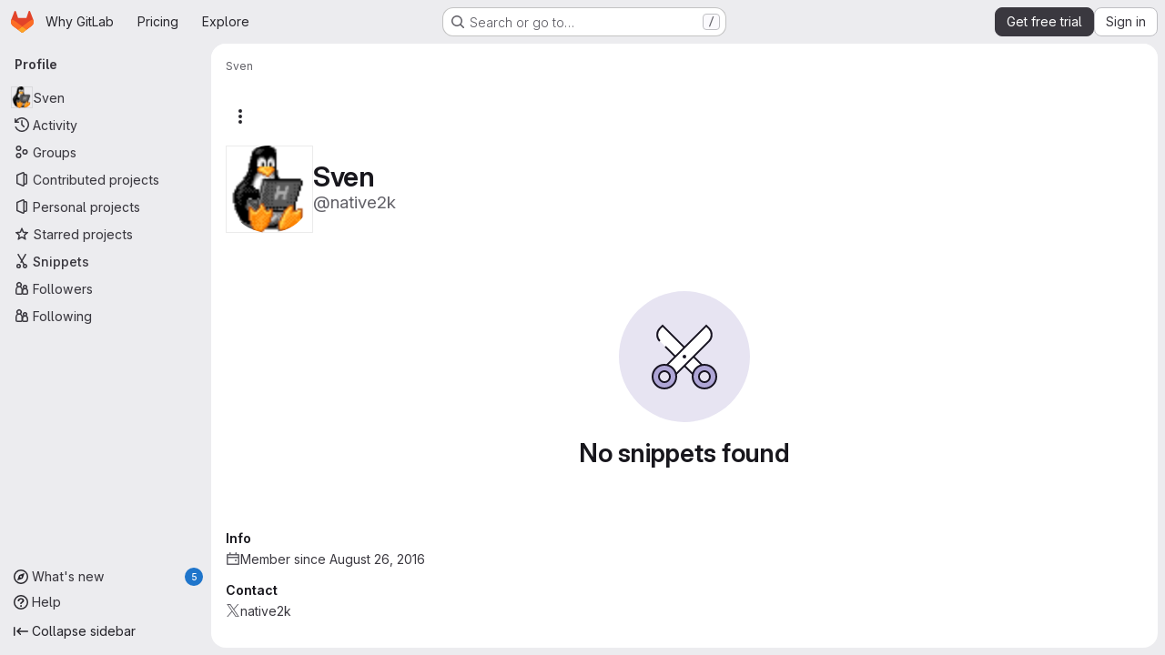

--- FILE ---
content_type: text/javascript
request_url: https://gitlab.com/assets/webpack/commons-pages.organizations.organizations.activity-pages.users-pages.users.identity_verification.sho-a7523741.ce72c05d.chunk.js
body_size: 6434
content:
(this.webpackJsonp=this.webpackJsonp||[]).push([["commons-pages.organizations.organizations.activity-pages.users-pages.users.identity_verification.sho-a7523741","24b41ef2"],{"/ev+":function(e){e.exports=JSON.parse('{"iconCount":113,"spriteSize":226730,"icons":[{"name":"add-user-sm","svg_size":72},{"name":"catalog-sm","svg_size":72},{"name":"chart-bar-sm","svg_size":72},{"name":"chat-sm","svg_size":72},{"name":"cloud-check-sm","svg_size":72},{"name":"cloud-tanuki-sm","svg_size":72},{"name":"cloud-user-sm","svg_size":72},{"name":"commit-sm","svg_size":72},{"name":"devops-sm","svg_size":72},{"name":"empty-todos-all-done-md","svg_size":144},{"name":"empty-todos-md","svg_size":144},{"name":"merge-requests-sm","svg_size":72},{"name":"milestone-sm","svg_size":72},{"name":"package-sm","svg_size":72},{"name":"pipeline-sm","svg_size":72},{"name":"project-create-from-template-sm","svg_size":72},{"name":"project-create-new-sm","svg_size":72},{"name":"project-import-sm","svg_size":72},{"name":"purchase-success-md","svg_size":144},{"name":"rocket-launch-md","svg_size":144},{"name":"scan-alert-sm","svg_size":72},{"name":"schedule-md","svg_size":144},{"name":"search-sm","svg_size":72},{"name":"secure-sm","svg_size":72},{"name":"service-desk-sm","svg_size":72},{"name":"subgroup-create-new-sm","svg_size":72},{"name":"success-sm","svg_size":72},{"name":"tanuki-ai-md","svg_size":144},{"name":"tanuki-ai-sm","svg_size":72},{"name":"train-sm","svg_size":72},{"name":"variables-sm","svg_size":72},{"name":"wiki-sm","svg_size":72},{"name":"empty-access-md","svg_size":144},{"name":"empty-access-token-md","svg_size":144},{"name":"empty-activity-md","svg_size":144},{"name":"empty-admin-apps-md","svg_size":144},{"name":"empty-ai-catalog-md","svg_size":144},{"name":"empty-catalog-md","svg_size":144},{"name":"empty-chart-md","svg_size":144},{"name":"empty-cloud-md","svg_size":144},{"name":"empty-commit-md","svg_size":144},{"name":"empty-dashboard-md","svg_size":144},{"name":"empty-devops-md","svg_size":144},{"name":"empty-embed-panel-md","svg_size":144},{"name":"empty-environment-md","svg_size":144},{"name":"empty-epic-add-md","svg_size":144},{"name":"empty-epic-md","svg_size":144},{"name":"empty-feature-flag-md","svg_size":144},{"name":"empty-friends-md","svg_size":144},{"name":"empty-geo-md","svg_size":144},{"name":"empty-groups-md","svg_size":144},{"name":"empty-issues-add-md","svg_size":144},{"name":"empty-issues-md","svg_size":144},{"name":"empty-job-canceled-md","svg_size":144},{"name":"empty-job-failed-md","svg_size":144},{"name":"empty-job-manual-md","svg_size":144},{"name":"empty-job-not-triggered-md","svg_size":144},{"name":"empty-job-pending-md","svg_size":144},{"name":"empty-job-scheduled-md","svg_size":144},{"name":"empty-job-skipped-md","svg_size":144},{"name":"empty-key-md","svg_size":144},{"name":"empty-labels-add-md","svg_size":144},{"name":"empty-labels-md","svg_size":144},{"name":"empty-labels-starred-md","svg_size":144},{"name":"empty-merge-requests-md","svg_size":144},{"name":"empty-milestone-md","svg_size":144},{"name":"empty-organizations-add-md","svg_size":144},{"name":"empty-organizations-md","svg_size":144},{"name":"empty-package-md","svg_size":144},{"name":"empty-piechart-md","svg_size":144},{"name":"empty-pipeline-md","svg_size":144},{"name":"empty-private-md","svg_size":144},{"name":"empty-projects-deleted-md","svg_size":144},{"name":"empty-projects-md","svg_size":144},{"name":"empty-projects-starred-md","svg_size":144},{"name":"empty-radar-md","svg_size":144},{"name":"empty-scan-alert-md","svg_size":144},{"name":"empty-schedule-md","svg_size":144},{"name":"empty-search-md","svg_size":144},{"name":"empty-secrets-md","svg_size":144},{"name":"empty-secure-add-md","svg_size":144},{"name":"empty-secure-md","svg_size":144},{"name":"empty-service-desk-md","svg_size":144},{"name":"empty-snippets-md","svg_size":144},{"name":"empty-subgroup-add-md","svg_size":144},{"name":"empty-subgroup-md","svg_size":144},{"name":"empty-train-md","svg_size":144},{"name":"empty-user-alert-md","svg_size":144},{"name":"empty-user-md","svg_size":144},{"name":"empty-user-settings-md","svg_size":144},{"name":"empty-variables-md","svg_size":144},{"name":"empty-wiki-md","svg_size":144},{"name":"empty-workspaces-md","svg_size":144},{"name":"error-403-lg","svg_size":288},{"name":"error-404-lg","svg_size":288},{"name":"error-409-lg","svg_size":288},{"name":"error-422-lg","svg_size":288},{"name":"error-429-lg","svg_size":288},{"name":"error-500-lg","svg_size":288},{"name":"error-502-lg","svg_size":288},{"name":"error-503-lg","svg_size":288},{"name":"status-alert-md","svg_size":144},{"name":"status-alert-sm","svg_size":72},{"name":"status-fail-md","svg_size":144},{"name":"status-fail-sm","svg_size":72},{"name":"status-new-md","svg_size":144},{"name":"status-new-sm","svg_size":72},{"name":"status-nothing-md","svg_size":144},{"name":"status-nothing-sm","svg_size":72},{"name":"status-settings-md","svg_size":144},{"name":"status-settings-sm","svg_size":72},{"name":"status-success-md","svg_size":144},{"name":"status-success-sm","svg_size":72}]}')},"4b03":function(e,t,n){"use strict";n.r(t),t.default={render:function(){return null}}},"7KAB":function(e,t,n){"use strict";n.r(t),n.d(t,"DISCUSSION_NOTE",(function(){return r})),n.d(t,"DIFF_NOTE",(function(){return a})),n.d(t,"DISCUSSION",(function(){return o})),n.d(t,"NOTE",(function(){return u})),n.d(t,"SYSTEM_NOTE",(function(){return l})),n.d(t,"COMMENT",(function(){return c})),n.d(t,"ISSUE_NOTEABLE_TYPE",(function(){return m})),n.d(t,"EPIC_NOTEABLE_TYPE",(function(){return g})),n.d(t,"MERGE_REQUEST_NOTEABLE_TYPE",(function(){return d})),n.d(t,"SNIPPET_NOTEABLE_TYPE",(function(){return p})),n.d(t,"DESIGN_NOTEABLE_TYPE",(function(){return v})),n.d(t,"COMMIT_NOTEABLE_TYPE",(function(){return b})),n.d(t,"INCIDENT_NOTEABLE_TYPE",(function(){return _})),n.d(t,"UNRESOLVE_NOTE_METHOD_NAME",(function(){return f})),n.d(t,"RESOLVE_NOTE_METHOD_NAME",(function(){return h})),n.d(t,"DESCRIPTION_TYPE",(function(){return k})),n.d(t,"DISCUSSION_FILTERS_DEFAULT_VALUE",(function(){return E})),n.d(t,"COMMENTS_ONLY_FILTER_VALUE",(function(){return y})),n.d(t,"HISTORY_ONLY_FILTER_VALUE",(function(){return O})),n.d(t,"DISCUSSION_TAB_LABEL",(function(){return C})),n.d(t,"NOTE_UNDERSCORE",(function(){return L})),n.d(t,"TIME_DIFFERENCE_VALUE",(function(){return j})),n.d(t,"ASC",(function(){return z})),n.d(t,"DESC",(function(){return P})),n.d(t,"DISCUSSIONS_SORT_ENUM",(function(){return T})),n.d(t,"DISCUSSION_FETCH_TIMEOUT",(function(){return x})),n.d(t,"FETCH_UPDATED_NOTES_DEBOUNCE_TIMEOUT",(function(){return S})),n.d(t,"NOTEABLE_TYPE_MAPPING",(function(){return N})),n.d(t,"DISCUSSION_FILTER_TYPES",(function(){return q})),n.d(t,"toggleStateErrorMessage",(function(){return I})),n.d(t,"MR_FILTER_OPTIONS",(function(){return B})),n.d(t,"MR_FILTER_TRACKING_OPENED",(function(){return M})),n.d(t,"MR_FILTER_TRACKING_USER_COMMENTS",(function(){return R})),n.d(t,"MR_FILTER_TRACKING_BOT_COMMENTS",(function(){return w}));var i=n("AxUD"),s=n("/lV4");const r="DiscussionNote",a="DiffNote",o="discussion",u="note",l="systemNote",c="comment",m="Issue",g="Epic",d="MergeRequest",p="Snippet",v="DesignManagement::Design",b="Commit",_="INCIDENT",f="delete",h="post",k="changed the description",E=0,y=1,O=2,C="show",L="note_",j=10,z="asc",P="desc",T={[z]:"CREATED_ASC",[P]:"CREATED_DESC"},x=750,S=750,N={Issue:m,MergeRequest:d,Epic:g,Incident:_,Commit:b},q={ALL:"all",COMMENTS:"comments",HISTORY:"history"},I={Epic:{[i.d]:Object(s.a)("Something went wrong while reopening the epic. Please try again later."),[i.i]:Object(s.a)("Something went wrong while closing the epic. Please try again later."),[i.j]:Object(s.a)("Something went wrong while closing the epic. Please try again later.")},MergeRequest:{[i.d]:Object(s.a)("Something went wrong while reopening the merge request. Please try again later."),[i.i]:Object(s.a)("Something went wrong while closing the merge request. Please try again later."),[i.j]:Object(s.a)("Something went wrong while closing the merge request. Please try again later.")}},B=[{text:Object(s.a)("Approvals"),value:"approval",systemNoteIcons:["approval","unapproval","check","error"]},{text:Object(s.a)("Assignees & reviewers"),value:"assignees_reviewers",noteText:[Object(s.i)("IssuableEvents|requested review from"),Object(s.i)("IssuableEvents|removed review request for"),Object(s.i)("IssuableEvents|assigned to"),Object(s.i)("IssuableEvents|unassigned")]},{text:Object(s.a)("Comments (from bots)"),value:"bot_comments",bot:!0},{text:Object(s.a)("Comments (from users)"),value:"comments",noteType:["DiscussionNote","DiffNote"],individualNote:!0,noteText:[Object(s.i)("IssuableEvents|resolved all threads")]},{text:Object(s.a)("Commits & branches"),value:"commit_branches",systemNoteIcons:["commit","fork"]},{text:Object(s.a)("Edits"),value:"edits",systemNoteIcons:["pencil","todo-done"]},{text:Object(s.a)("Labels"),value:"labels",systemNoteIcons:["label"]},{text:Object(s.a)("Lock status"),value:"lock_status",systemNoteIcons:["lock","lock-open"]},{text:Object(s.a)("Mentions"),value:"mentions",systemNoteIcons:["comment-dots"]},{text:Object(s.a)("Merge request status"),value:"status",systemNoteIcons:["merge-request","issue-close","issues","merge-request-close","merge"]},{text:Object(s.a)("Tracking"),value:"tracking",noteType:["MilestoneNote"],systemNoteIcons:["timer"]}],M="user_clicks_comment_filter_dropdown",R="click_comment_filter_toggle_user_comments_in_mr",w="click_comment_filter_toggle_bot_comments_in_mr"},JqFC:function(e,t,n){"use strict";var i=n("CbCZ"),s=n("4Fqu"),r=n("d85j"),a=n("4qOP"),o={name:"GlKeysetPagination",components:{GlButtonGroup:s.a,GlButton:i.a,GlIcon:r.a},inheritAttrs:!1,props:{hasPreviousPage:{type:Boolean,required:!1,default:!1},hasNextPage:{type:Boolean,required:!1,default:!1},startCursor:{type:String,required:!1,default:null},endCursor:{type:String,required:!1,default:null},prevText:{type:String,required:!1,default:function(){return Object(a.b)("GlKeysetPagination.prevText","Previous")}},prevButtonLink:{type:String,required:!1,default:null},navigationLabel:{type:String,required:!1,default:function(){return Object(a.b)("GlKeysetPagination.navigationLabel","Pagination")}},nextText:{type:String,required:!1,default:function(){return Object(a.b)("GlKeysetPagination.nextText","Next")}},nextButtonLink:{type:String,required:!1,default:null},disabled:{type:Boolean,required:!1,default:!1}},computed:{isVisible(){return this.hasPreviousPage||this.hasNextPage}}},u=n("tBpV"),l=Object(u.a)(o,(function(){var e=this,t=e._self._c;return e.isVisible?t("nav",{staticClass:"gl-pagination",attrs:{"aria-label":e.navigationLabel}},[t("gl-button-group",e._g(e._b({staticClass:"gl-keyset-pagination gl-gap-3"},"gl-button-group",e.$attrs,!1),e.$listeners),[t("gl-button",{attrs:{href:e.prevButtonLink,disabled:e.disabled||!e.hasPreviousPage,"data-testid":"prevButton",category:"tertiary"},on:{click:function(t){return e.$emit("prev",e.startCursor)}}},[e._t("previous-button-content",(function(){return[t("div",{staticClass:"gl-align-center gl-flex"},[t("gl-icon",{staticClass:"gl-mr-2",attrs:{name:"chevron-lg-left"}}),e._v("\n          "+e._s(e.prevText)+"\n        ")],1)]}))],2),e._v(" "),t("gl-button",{attrs:{href:e.nextButtonLink,disabled:e.disabled||!e.hasNextPage,"data-testid":"nextButton",category:"tertiary"},on:{click:function(t){return e.$emit("next",e.endCursor)}}},[e._t("next-button-content",(function(){return[t("div",{staticClass:"gl-align-center gl-flex"},[e._v("\n          "+e._s(e.nextText)+"\n          "),t("gl-icon",{staticClass:"gl-ml-2",attrs:{name:"chevron-lg-right"}})],1)]}))],2)],1)],1):e._e()}),[],!1,null,null,null);t.a=l.exports},QSfG:function(e,t,n){"use strict";var i={name:"GlAvatarLink",components:{GlLink:n("Jx7q").a}},s=n("tBpV"),r=Object(s.a)(i,(function(){return(0,this._self._c)("gl-link",this._g(this._b({staticClass:"gl-avatar-link",attrs:{variant:"meta"}},"gl-link",this.$attrs,!1),this.$listeners),[this._t("default")],2)}),[],!1,null,null,null);t.a=r.exports},fI8y:function(e,t,n){"use strict";n("aFm2"),n("z6RN"),n("R9qC"),n("B++/"),n("47t/");var i=n("bu9/"),s=n("/ev+"),r=n("mpVB");const a=s.icons;var o={name:"GlIllustration",props:{name:{type:String,required:!0,validator:function(e){return!!a.some((function(t){return t.name===e}))||(Object(r.i)(`Illustration '${e}' is not a known illustration of @gitlab/svgs`,{name:"GlIllustration"}),!1)}}},computed:{spriteHref(){return`${i.a}#${this.name}`},illustrationSize(){var e=this;return a.find((function(t){return t.name===e.name})).svg_size}}},u=n("tBpV"),l=Object(u.a)(o,(function(){var e=this._self._c;return e("svg",this._g({key:this.spriteHref,attrs:{"data-testid":this.name+"-illustration",role:"presentation",width:this.illustrationSize,height:this.illustrationSize}},this.$listeners),[e("use",{attrs:{href:this.spriteHref}})])}),[],!1,null,null,null);t.a=l.exports},l85A:function(e,t,n){"use strict";var i=n("CbCZ"),s=n("fI8y"),r={name:"GlEmptyState",components:{GlButton:i.a,GlIllustration:s.a},props:{title:{type:String,required:!1,default:null},headerLevel:{type:Number,required:!1,default:2,validator:e=>e>0&&e<=6},illustrationName:{type:String,required:!1,default:null},svgPath:{type:String,required:!1,default:null},svgHeight:{type:Number,required:!1,default:144},description:{type:String,required:!1,default:null},primaryButtonLink:{type:String,required:!1,default:null},primaryButtonText:{type:String,required:!1,default:null},secondaryButtonLink:{type:String,required:!1,default:null},secondaryButtonText:{type:String,required:!1,default:null},compact:{type:Boolean,required:!1,default:!1},invertInDarkMode:{type:Boolean,required:!1,default:!0},contentClass:{type:[Array,String,Object],required:!1,default:function(){return[]}}},computed:{headerComponent(){return"h"+this.headerLevel},height(){return this.shouldPreventImageReflow?this.svgHeight:null},shouldPreventImageReflow(){return Boolean(this.svgHeight)&&!this.illustrationName},shouldRenderPrimaryButton(){return Boolean(this.primaryButtonLink&&this.primaryButtonText)},shouldRenderSecondaryButton(){return Boolean(this.secondaryButtonLink&&this.secondaryButtonText)},contentClasses(){return[this.compact?"gl-grow gl-basis-0 gl-px-4":"gl-m-auto gl-p-5",this.contentClass]}}},a=n("tBpV"),o=Object(a.a)(r,(function(){var e=this,t=e._self._c;return t("section",{staticClass:"gl-flex",class:{"gl-empty-state gl-flex-col gl-text-center":!e.compact,"gl-flex-row":e.compact}},[t("div",{class:{"gl-hidden gl-px-4 @sm:gl-block":e.compact,"gl-max-w-full":!e.compact}},[e.illustrationName?t("gl-illustration",{attrs:{name:e.illustrationName}}):e.svgPath?t("img",{staticClass:"gl-max-w-full",class:{"gl-dark-invert-keep-hue":e.invertInDarkMode},attrs:{src:e.svgPath,alt:"",height:e.height}}):e._e()],1),e._v(" "),t("div",{staticClass:"gl-empty-state-content gl-mx-auto gl-my-0",class:e.contentClasses,attrs:{"data-testid":"gl-empty-state-content"}},[e._t("title",(function(){return[t(e.headerComponent,{tag:"component",staticClass:"gl-mb-0 gl-mt-0 gl-text-size-h-display gl-leading-36",class:e.compact?"h5":"h4"},[e._v("\n        "+e._s(e.title)+"\n      ")])]})),e._v(" "),e.description||e.$scopedSlots.description?t("p",{ref:"description",staticClass:"gl-mb-0 gl-mt-4 gl-text-subtle"},[e._t("description",(function(){return[e._v("\n        "+e._s(e.description)+"\n      ")]}))],2):e._e(),e._v(" "),t("div",{staticClass:"gl-mt-5 gl-flex gl-flex-wrap",class:{"gl-justify-center":!e.compact}},[e._t("actions",(function(){return[e.shouldRenderPrimaryButton?t("gl-button",{staticClass:"gl-mb-3",class:e.compact?"gl-mr-3":"gl-mx-2",attrs:{variant:"confirm",href:e.primaryButtonLink}},[e._v(e._s(e.primaryButtonText))]):e._e(),e._v(" "),e.shouldRenderSecondaryButton?t("gl-button",{staticClass:"gl-mb-3 gl-mr-3",class:{"!gl-mx-2":!e.compact},attrs:{href:e.secondaryButtonLink}},[e._v(e._s(e.secondaryButtonText)+"\n        ")]):e._e()]}))],2)],2)])}),[],!1,null,null,null);t.a=o.exports},xuny:function(e,t,n){"use strict";var i=n("4b03"),s=n("/lV4"),r=n("7KAB");const a=Object.freeze({Project:Object(s.i)("ContributionEvent|Created project %{resourceParentLink}."),Milestone:Object(s.i)("ContributionEvent|Opened milestone %{targetLink} in %{resourceParentLink}."),MergeRequest:Object(s.i)("ContributionEvent|Opened merge request %{targetLink} in %{resourceParentLink}."),"WikiPage::Meta":Object(s.i)("ContributionEvent|Created wiki page %{targetLink} in %{resourceParentLink}."),"DesignManagement::Design":Object(s.i)("ContributionEvent|Added design %{targetLink} in %{resourceParentLink}."),issue:Object(s.i)("ContributionEvent|Opened issue %{targetLink} in %{resourceParentLink}."),task:Object(s.i)("ContributionEvent|Opened task %{targetLink} in %{resourceParentLink}."),incident:Object(s.i)("ContributionEvent|Opened incident %{targetLink} in %{resourceParentLink}."),fallback:Object(s.i)("ContributionEvent|Created resource.")}),o=Object.freeze({Milestone:Object(s.i)("ContributionEvent|Closed milestone %{targetLink} in %{resourceParentLink}."),MergeRequest:Object(s.i)("ContributionEvent|Closed merge request %{targetLink} in %{resourceParentLink}."),issue:Object(s.i)("ContributionEvent|Closed issue %{targetLink} in %{resourceParentLink}."),task:Object(s.i)("ContributionEvent|Closed task %{targetLink} in %{resourceParentLink}."),incident:Object(s.i)("ContributionEvent|Closed incident %{targetLink} in %{resourceParentLink}."),fallback:Object(s.i)("ContributionEvent|Closed resource.")}),u=Object.freeze({Milestone:Object(s.i)("ContributionEvent|Reopened milestone %{targetLink} in %{resourceParentLink}."),MergeRequest:Object(s.i)("ContributionEvent|Reopened merge request %{targetLink} in %{resourceParentLink}."),issue:Object(s.i)("ContributionEvent|Reopened issue %{targetLink} in %{resourceParentLink}."),task:Object(s.i)("ContributionEvent|Reopened task %{targetLink} in %{resourceParentLink}."),incident:Object(s.i)("ContributionEvent|Reopened incident %{targetLink} in %{resourceParentLink}."),fallback:Object(s.i)("ContributionEvent|Reopened resource.")}),l=Object.freeze({[r.ISSUE_NOTEABLE_TYPE]:Object(s.i)("ContributionEvent|Commented on issue %{noteableLink} in %{resourceParentLink}."),[r.MERGE_REQUEST_NOTEABLE_TYPE]:Object(s.i)("ContributionEvent|Commented on merge request %{noteableLink} in %{resourceParentLink}."),[r.DESIGN_NOTEABLE_TYPE]:Object(s.i)("ContributionEvent|Commented on design %{noteableLink} in %{resourceParentLink}."),[r.COMMIT_NOTEABLE_TYPE]:Object(s.i)("ContributionEvent|Commented on commit %{noteableLink} in %{resourceParentLink}."),fallback:Object(s.i)("ContributionEvent|Commented on %{noteableLink}.")}),c=Object.freeze({project:Object(s.i)("ContributionEvent|Commented on snippet %{noteableLink} in %{resourceParentLink}."),fallback:Object(s.i)("ContributionEvent|Commented on snippet %{noteableLink}.")}),m=Object.freeze({"DesignManagement::Design":Object(s.i)("ContributionEvent|Updated design %{targetLink} in %{resourceParentLink}."),"WikiPage::Meta":Object(s.i)("ContributionEvent|Updated wiki page %{targetLink} in %{resourceParentLink}."),fallback:Object(s.i)("ContributionEvent|Updated resource.")}),g=Object.freeze({"DesignManagement::Design":Object(s.i)("ContributionEvent|Archived design in %{resourceParentLink}."),"WikiPage::Meta":Object(s.i)("ContributionEvent|Deleted wiki page in %{resourceParentLink}."),Milestone:Object(s.i)("ContributionEvent|Deleted milestone in %{resourceParentLink}."),fallback:Object(s.i)("ContributionEvent|Deleted resource.")}),d=Object.freeze({issue:"issue-close",MergeRequest:"merge-request-close",fallback:"status_closed"}),p=Object.freeze({MergeRequest:"merge-request",fallback:"status_open"}),v=Object.freeze({"DesignManagement::Design":"archive",fallback:"remove"});var b=n("1RBi"),_=n("QSfG"),f=n("d85j"),h=n("dIEn"),k=n("Fsq/"),E=n("Jx7q"),y={components:{GlLink:E.a},props:{event:{type:Object,required:!0}},computed:{target(){return this.event.target},targetLinkText(){return this.target.reference_link_text||this.target.title},targetLinkAttributes(){return{href:this.target.web_url,title:this.target.title}}}},O=n("tBpV"),C=Object(O.a)(y,(function(){var e=this._self._c;return this.target.type?e("gl-link",this._b({},"gl-link",this.targetLinkAttributes,!1),[this._v(this._s(this.targetLinkText))]):this._e()}),[],!1,null,null,null).exports,L={components:{GlLink:E.a},props:{event:{type:Object,required:!0}},computed:{resourceParent(){return this.event.resource_parent}}},j=Object(O.a)(L,(function(){var e=this._self._c;return this.resourceParent?e("gl-link",{attrs:{href:this.resourceParent.web_url}},[this._v(this._s(this.resourceParent.full_name))]):this._e()}),[],!1,null,null,null).exports,z={components:{GlAvatarLabeled:b.a,GlAvatarLink:_.a,GlIcon:f.a,GlSprintf:h.a,TimeAgoTooltip:k.a,TargetLink:C,ResourceParentLink:j},props:{event:{type:Object,required:!0},iconName:{type:String,required:!0},message:{type:String,required:!1,default:""}},computed:{author(){return this.event.author},authorUsername(){return"@"+this.author.username}}},P=Object(O.a)(z,(function(){var e=this,t=e._self._c;return t("li",{staticClass:"gl-border-b gl-relative gl-mt-5 gl-flex gl-flex-col gl-pb-5"},[t("div",{staticClass:"gl-flex gl-items-center"},[t("gl-avatar-link",{staticClass:"gl-grow",attrs:{href:e.author.web_url}},[t("gl-avatar-labeled",{attrs:{label:e.author.name,"sub-label":e.authorUsername,"inline-labels":"",src:e.author.avatar_url,size:24}})],1),e._v(" "),t("time-ago-tooltip",{staticClass:"gl-mt-2 gl-text-sm gl-text-subtle",attrs:{time:e.event.created_at}})],1),e._v(" "),t("div",{staticClass:"gl-pl-7",attrs:{"data-testid":"event-body"}},[t("div",{staticClass:"gl-text-sm gl-text-subtle"},[t("gl-icon",{attrs:{name:e.iconName}}),e._v(" "),e.message?t("gl-sprintf",{attrs:{message:e.message},scopedSlots:e._u([{key:"targetLink",fn:function(){return[t("target-link",{attrs:{event:e.event}})]},proxy:!0},{key:"resourceParentLink",fn:function(){return[t("resource-parent-link",{attrs:{event:e.event}})]},proxy:!0}],null,!1,1254171812)}):e._t("default")],2),e._v(" "),e.$scopedSlots["additional-info"]?t("div",{staticClass:"gl-mt-2"},[e._t("additional-info")],2):e._e()])])}),[],!1,null,null,null).exports,T={name:"ContributionEventApproved",i18n:{message:Object(s.i)("ContributionEvent|Approved merge request %{targetLink} in %{resourceParentLink}.")},components:{ContributionEventBase:P},props:{event:{type:Object,required:!0}}},x=Object(O.a)(T,(function(){return(0,this._self._c)("contribution-event-base",{attrs:{event:this.event,message:this.$options.i18n.message,"icon-name":"approval-solid"}})}),[],!1,null,null,null).exports,S={name:"ContributionEventExpired",i18n:{message:Object(s.i)("ContributionEvent|Removed due to membership expiration from %{resourceParentLink}.")},components:{ContributionEventBase:P},props:{event:{type:Object,required:!0}}},N=Object(O.a)(S,(function(){return(0,this._self._c)("contribution-event-base",{attrs:{event:this.event,message:this.$options.i18n.message,"icon-name":"expire"}})}),[],!1,null,null,null).exports,q={name:"ContributionEventJoined",i18n:{message:Object(s.i)("ContributionEvent|Joined project %{resourceParentLink}.")},components:{ContributionEventBase:P},props:{event:{type:Object,required:!0}}},I=Object(O.a)(q,(function(){return(0,this._self._c)("contribution-event-base",{attrs:{event:this.event,message:this.$options.i18n.message,"icon-name":"users"}})}),[],!1,null,null,null).exports,B={name:"ContributionEventLeft",i18n:{message:Object(s.i)("ContributionEvent|Left project %{resourceParentLink}.")},components:{ContributionEventBase:P},props:{event:{type:Object,required:!0}}},M=Object(O.a)(B,(function(){return(0,this._self._c)("contribution-event-base",{attrs:{event:this.event,message:this.$options.i18n.message,"icon-name":"leave"}})}),[],!1,null,null,null).exports,R={name:"ContributionEventPushed",i18n:{new:{branch:Object(s.i)("ContributionEvent|Pushed a new branch %{refLink} in %{resourceParentLink}."),tag:Object(s.i)("ContributionEvent|Pushed a new tag %{refLink} in %{resourceParentLink}.")},removed:{branch:Object(s.i)("ContributionEvent|Deleted branch %{refLink} in %{resourceParentLink}."),tag:Object(s.i)("ContributionEvent|Deleted tag %{refLink} in %{resourceParentLink}.")},pushed:{branch:Object(s.i)("ContributionEvent|Pushed to branch %{refLink} in %{resourceParentLink}."),tag:Object(s.i)("ContributionEvent|Pushed to tag %{refLink} in %{resourceParentLink}.")},multipleCommits:Object(s.i)("ContributionEvent|…and %{count} more commits. %{linkStart}Compare%{linkEnd}.")},components:{ContributionEventBase:P,GlSprintf:h.a,GlLink:E.a,ResourceParentLink:j},props:{event:{type:Object,required:!0}},computed:{ref(){return this.event.ref},commit(){return this.event.commit},message(){return this.ref.is_new?this.$options.i18n.new[this.ref.type]:this.ref.is_removed?this.$options.i18n.removed[this.ref.type]:this.$options.i18n.pushed[this.ref.type]},iconName(){return this.ref.is_removed?"remove":"commit"},hasMultipleCommits(){return this.commit.count>1}}},w=Object(O.a)(R,(function(){var e=this,t=e._self._c;return t("contribution-event-base",{attrs:{event:e.event,"icon-name":e.iconName},scopedSlots:e._u([e.ref.is_removed?null:{key:"additional-info",fn:function(){return[t("div",[t("gl-link",{staticClass:"gl-font-monospace",attrs:{href:e.commit.path}},[e._v(e._s(e.commit.truncated_sha))]),e._v(" "),e.commit.title?[e._v("\n        ·\n        "),t("span",[e._v(e._s(e.commit.title))])]:e._e()],2),e._v(" "),e.hasMultipleCommits?t("div",{staticClass:"gl-mt-2"},[t("gl-sprintf",{attrs:{message:e.$options.i18n.multipleCommits},scopedSlots:e._u([{key:"count",fn:function(){return[e._v(e._s(e.commit.count-1))]},proxy:!0},{key:"link",fn:function({content:n}){return[t("gl-link",{attrs:{href:e.commit.compare_path}},[e._v(e._s(n)+"\n            "),t("span",{staticClass:"gl-font-monospace"},[e._v(e._s(e.commit.from_truncated_sha)+"…"+e._s(e.commit.to_truncated_sha))])])]}}],null,!1,840277306)})],1):e._e()]},proxy:!0}],null,!0)},[t("gl-sprintf",{attrs:{message:e.message},scopedSlots:e._u([{key:"refLink",fn:function(){return[e.ref.path?t("gl-link",{staticClass:"gl-font-monospace",attrs:{href:e.ref.path}},[e._v(e._s(e.ref.name))]):t("span",{staticClass:"gl-font-monospace"},[e._v(e._s(e.ref.name))])]},proxy:!0},{key:"resourceParentLink",fn:function(){return[t("resource-parent-link",{attrs:{event:e.event}})]},proxy:!0}])})],1)}),[],!1,null,null,null).exports,A={name:"ContributionEventPrivate",i18n:{message:Object(s.i)("ContributionEvent|Made a private contribution.")},components:{ContributionEventBase:P},props:{event:{type:Object,required:!0}}},D=Object(O.a)(A,(function(){return(0,this._self._c)("contribution-event-base",{attrs:{event:this.event,"icon-name":"eye-slash"}},[this._v(this._s(this.$options.i18n.message))])}),[],!1,null,null,null).exports,G={name:"ContributionEventMerged",i18n:{message:Object(s.i)("ContributionEvent|Accepted merge request %{targetLink} in %{resourceParentLink}.")},components:{ContributionEventBase:P},props:{event:{type:Object,required:!0}}},U=Object(O.a)(G,(function(){return(0,this._self._c)("contribution-event-base",{attrs:{event:this.event,message:this.$options.i18n.message,"icon-name":"merge-request"}})}),[],!1,null,null,null).exports;const Y=Object.freeze({...a,Epic:Object(s.i)("ContributionEvent|Opened Epic %{targetLink} in %{resourceParentLink}."),test_case:Object(s.i)("ContributionEvent|Opened test case %{targetLink} in %{resourceParentLink}."),requirement:Object(s.i)("ContributionEvent|Opened requirement %{targetLink} in %{resourceParentLink}."),objective:Object(s.i)("ContributionEvent|Opened objective %{targetLink} in %{resourceParentLink}."),key_result:Object(s.i)("ContributionEvent|Opened key result %{targetLink} in %{resourceParentLink}.")}),$=Object.freeze({...o,Epic:Object(s.i)("ContributionEvent|Closed Epic %{targetLink} in %{resourceParentLink}."),test_case:Object(s.i)("ContributionEvent|Closed test case %{targetLink} in %{resourceParentLink}."),requirement:Object(s.i)("ContributionEvent|Closed requirement %{targetLink} in %{resourceParentLink}."),objective:Object(s.i)("ContributionEvent|Closed objective %{targetLink} in %{resourceParentLink}."),key_result:Object(s.i)("ContributionEvent|Closed key result %{targetLink} in %{resourceParentLink}.")}),F=Object.freeze({...u,Epic:Object(s.i)("ContributionEvent|Reopened Epic %{targetLink} in %{resourceParentLink}."),test_case:Object(s.i)("ContributionEvent|Reopened test case %{targetLink} in %{resourceParentLink}."),requirement:Object(s.i)("ContributionEvent|Reopened requirement %{targetLink} in %{resourceParentLink}."),objective:Object(s.i)("ContributionEvent|Reopened objective %{targetLink} in %{resourceParentLink}."),key_result:Object(s.i)("ContributionEvent|Reopened key result %{targetLink} in %{resourceParentLink}.")}),V=Object.freeze({...l,[r.EPIC_NOTEABLE_TYPE]:Object(s.i)("ContributionEvent|Commented on Epic %{noteableLink} in %{resourceParentLink}.")}),H=Object.freeze({...d,Epic:"issue-close"}),J=function(e,t){const{target:{type:n,issue_type:i}}=t;return e[i||n]||e.fallback};var K={name:"ContributionEventCreated",components:{ContributionEventBase:P},props:{event:{type:Object,required:!0}},computed:{target(){return this.event.target},resourceParent(){return this.event.resource_parent},message(){return this.target.type?J(Y,this.event):Y[this.resourceParent.type]||Y.fallback},iconName(){var e;switch(null===(e=this.target)||void 0===e?void 0:e.type){case"DesignManagement::Design":return"upload";default:return"status_open"}}}},Q=Object(O.a)(K,(function(){return(0,this._self._c)("contribution-event-base",{attrs:{event:this.event,message:this.message,"icon-name":this.iconName}})}),[],!1,null,null,null).exports,W={name:"ContributionEventClosed",components:{ContributionEventBase:P},props:{event:{type:Object,required:!0}},computed:{message(){return J($,this.event)},iconName(){return J(H,this.event)}}},Z=Object(O.a)(W,(function(){return(0,this._self._c)("contribution-event-base",{attrs:{event:this.event,message:this.message,"icon-name":this.iconName}})}),[],!1,null,null,null).exports,X={name:"ContributionEventReopened",components:{ContributionEventBase:P},props:{event:{type:Object,required:!0}},computed:{message(){return J(F,this.event)},iconName(){return J(p,this.event)}}},ee=Object(O.a)(X,(function(){return(0,this._self._c)("contribution-event-base",{attrs:{event:this.event,message:this.message,"icon-name":this.iconName}})}),[],!1,null,null,null).exports,te=n("Mp8J"),ne={name:"ContributionEventCommented",components:{ContributionEventBase:P,GlSprintf:h.a,GlLink:E.a,ResourceParentLink:j},directives:{SafeHtml:te.a},props:{event:{type:Object,required:!0}},computed:{resourceParent(){return this.event.resource_parent},noteable(){return this.event.noteable},noteableType(){return this.noteable.type},message(){var e;return this.noteableType===r.SNIPPET_NOTEABLE_TYPE?c[null===(e=this.resourceParent)||void 0===e?void 0:e.type]||c.fallback:V[this.noteableType]||V.fallback},noteableLinkClass(){return this.noteableType===r.COMMIT_NOTEABLE_TYPE?["gl-font-monospace"]:[]}}},ie=Object(O.a)(ne,(function(){var e=this,t=e._self._c;return t("contribution-event-base",{attrs:{event:e.event,"icon-name":"comment"},scopedSlots:e._u([e.noteable.first_line_in_markdown?{key:"additional-info",fn:function(){return[t("div",{directives:[{name:"safe-html",rawName:"v-safe-html",value:e.noteable.first_line_in_markdown,expression:"noteable.first_line_in_markdown"}],staticClass:"md"})]},proxy:!0}:null],null,!0)},[t("gl-sprintf",{attrs:{message:e.message},scopedSlots:e._u([{key:"noteableLink",fn:function(){return[t("gl-link",{class:e.noteableLinkClass,attrs:{href:e.noteable.web_url}},[e._v(e._s(e.noteable.reference_link_text))])]},proxy:!0},{key:"resourceParentLink",fn:function(){return[t("resource-parent-link",{attrs:{event:e.event}})]},proxy:!0}])})],1)}),[],!1,null,null,null).exports,se={name:"ContributionEventUpdated",components:{ContributionEventBase:P},props:{event:{type:Object,required:!0}},computed:{message(){return J(m,this.event)}}},re=Object(O.a)(se,(function(){return(0,this._self._c)("contribution-event-base",{attrs:{event:this.event,message:this.message,"icon-name":"pencil"}})}),[],!1,null,null,null).exports,ae={name:"ContributionEventDestroyed",components:{ContributionEventBase:P},props:{event:{type:Object,required:!0}},computed:{message(){return J(g,this.event)},iconName(){return J(v,this.event)}}},oe=Object(O.a)(ae,(function(){return(0,this._self._c)("contribution-event-base",{attrs:{event:this.event,message:this.message,"icon-name":this.iconName}})}),[],!1,null,null,null).exports,ue={props:{events:{type:Array,required:!0}},methods:{eventComponent(e){switch(e){case"approved":return x;case"expired":return N;case"joined":return I;case"left":return M;case"pushed":return w;case"private":return D;case"merged":return U;case"created":return Q;case"closed":return Z;case"reopened":return ee;case"commented":return ie;case"updated":return re;case"destroyed":return oe;default:return i.default}}}},le=Object(O.a)(ue,(function(){var e=this,t=e._self._c;return t("ul",{staticClass:"gl-list-none gl-p-0"},e._l(e.events,(function(n,i){return t(e.eventComponent(n.action),{key:i,tag:"component",attrs:{event:n}})})),1)}),[],!1,null,null,null);t.a=le.exports}}]);
//# sourceMappingURL=commons-pages.organizations.organizations.activity-pages.users-pages.users.identity_verification.sho-a7523741.ce72c05d.chunk.js.map